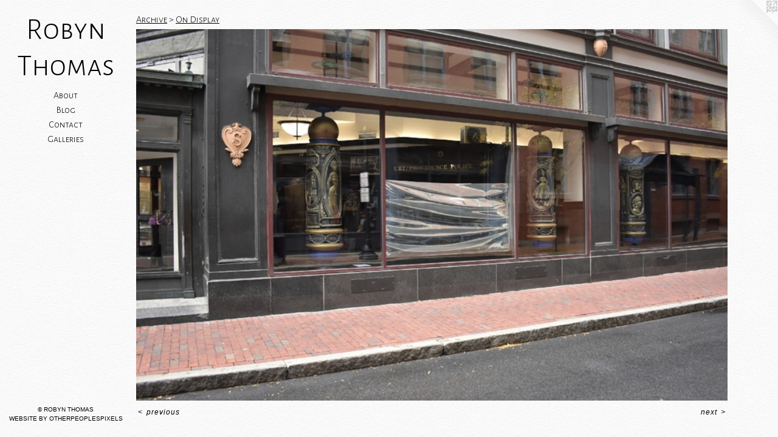

--- FILE ---
content_type: text/html;charset=utf-8
request_url: https://art-robynthomas.com/artwork/5049671.html
body_size: 3634
content:
<!doctype html><html class="no-js a-image mobile-title-align--center has-mobile-menu-icon--left l-editorial p-artwork has-page-nav mobile-menu-align--center "><head><meta charset="utf-8" /><meta content="IE=edge" http-equiv="X-UA-Compatible" /><meta http-equiv="X-OPP-Site-Id" content="30829" /><meta http-equiv="X-OPP-Revision" content="2471" /><meta http-equiv="X-OPP-Locke-Environment" content="production" /><meta http-equiv="X-OPP-Locke-Release" content="v0.0.141" /><title>Robyn Thomas </title><link rel="canonical" href="https://art-robynthomas.com/artwork/5049671.html" /><meta content="website" property="og:type" /><meta property="og:url" content="https://art-robynthomas.com/artwork/5049671.html" /><meta property="og:title" /><meta content="width=device-width, initial-scale=1" name="viewport" /><link type="text/css" rel="stylesheet" href="//cdnjs.cloudflare.com/ajax/libs/normalize/3.0.2/normalize.min.css" /><link type="text/css" rel="stylesheet" media="only all" href="//maxcdn.bootstrapcdn.com/font-awesome/4.3.0/css/font-awesome.min.css" /><link type="text/css" rel="stylesheet" media="not all and (min-device-width: 600px) and (min-device-height: 600px)" href="/release/locke/production/v0.0.141/css/small.css" /><link type="text/css" rel="stylesheet" media="only all and (min-device-width: 600px) and (min-device-height: 600px)" href="/release/locke/production/v0.0.141/css/large-editorial.css" /><link type="text/css" rel="stylesheet" media="not all and (min-device-width: 600px) and (min-device-height: 600px)" href="/r17585768800000002471/css/small-site.css" /><link type="text/css" rel="stylesheet" media="only all and (min-device-width: 600px) and (min-device-height: 600px)" href="/r17585768800000002471/css/large-site.css" /><link type="text/css" rel="stylesheet" media="only all and (min-device-width: 600px) and (min-device-height: 600px)" href="//fonts.googleapis.com/css?family=Alegreya+Sans+SC:300" /><link type="text/css" rel="stylesheet" media="not all and (min-device-width: 600px) and (min-device-height: 600px)" href="//fonts.googleapis.com/css?family=Alegreya+Sans+SC:300&amp;text=MENUHomeAbutBlgCnacGrisRy%20Th" /><script>window.OPP = window.OPP || {};
OPP.modernMQ = 'only all';
OPP.smallMQ = 'not all and (min-device-width: 600px) and (min-device-height: 600px)';
OPP.largeMQ = 'only all and (min-device-width: 600px) and (min-device-height: 600px)';
OPP.downURI = '/x/8/2/9/30829/.down';
OPP.gracePeriodURI = '/x/8/2/9/30829/.grace_period';
OPP.imgL = function (img) {
  !window.lazySizes && img.onerror();
};
OPP.imgE = function (img) {
  img.onerror = img.onload = null;
  img.src = img.getAttribute('data-src');
  //img.srcset = img.getAttribute('data-srcset');
};</script><script src="/release/locke/production/v0.0.141/js/modernizr.js"></script><script src="/release/locke/production/v0.0.141/js/masonry.js"></script><script src="/release/locke/production/v0.0.141/js/respimage.js"></script><script src="/release/locke/production/v0.0.141/js/ls.aspectratio.js"></script><script src="/release/locke/production/v0.0.141/js/lazysizes.js"></script><script src="/release/locke/production/v0.0.141/js/large.js"></script><script src="/release/locke/production/v0.0.141/js/hammer.js"></script><script>if (!Modernizr.mq('only all')) { document.write('<link type="text/css" rel="stylesheet" href="/release/locke/production/v0.0.141/css/minimal.css">') }</script><style>.media-max-width {
  display: block;
}

@media (min-height: 1244px) {

  .media-max-width {
    max-width: 1682.0px;
  }

}

@media (max-height: 1244px) {

  .media-max-width {
    max-width: 135.1323251417769vh;
  }

}</style><script>(function(i,s,o,g,r,a,m){i['GoogleAnalyticsObject']=r;i[r]=i[r]||function(){
(i[r].q=i[r].q||[]).push(arguments)},i[r].l=1*new Date();a=s.createElement(o),
m=s.getElementsByTagName(o)[0];a.async=1;a.src=g;m.parentNode.insertBefore(a,m)
})(window,document,'script','//www.google-analytics.com/analytics.js','ga');
ga('create', 'UA-28910232-1', 'auto');
ga('send', 'pageview');</script></head><body><header id="header"><a class=" site-title" href="/home.html"><span class=" site-title-text u-break-word">Robyn Thomas </span><div class=" site-title-media"></div></a><a id="mobile-menu-icon" class="mobile-menu-icon hidden--no-js hidden--large"><svg viewBox="0 0 21 15" width="21" height="15" fill="currentColor"><rect x="0" y="0" width="21" height="1" rx="0"></rect><rect x="0" y="7" width="21" height="1" rx="0"></rect><rect x="0" y="14" width="21" height="1" rx="0"></rect></svg></a></header><nav class=" hidden--large"><ul class=" site-nav"><li class="nav-item nav-home "><a class="nav-link " href="/home.html">Home</a></li><li class="nav-pdf-links nav-item "><a class="nav-link " href="/pdfs.html">About</a></li><li class="nav-outside1 nav-item "><a target="_blank" class="nav-link " href="https://www.robynthomas-explorations.com/blog-2">Blog</a></li><li class="nav-item nav-contact "><a class="nav-link " href="/contact.html">Contact</a></li><li class="nav-item expanded nav-museum "><a class="nav-link " href="/section/237884.html">Galleries</a><ul><li class="nav-item expanded nav-museum "><a class="nav-link " href="/section/521493-Experiments%20of%20Green.html">Experiments of Green</a><ul><li class="nav-gallery nav-item "><a class="nav-link " href="/section/527768-Das%20Ding%20Ansicht.html">Das Ding Ansicht </a></li><li class="nav-gallery nav-item "><a class="nav-link " href="/section/532834-A%20Green%20Story.html">A Green Story</a></li><li class="nav-gallery nav-item "><a class="nav-link " href="/section/521494-Eats%20Shoots%20And%20Leaves.html">Eats Shoots And Leaves</a></li><li class="nav-gallery nav-item "><a class="nav-link " href="/section/521507-Comma.html">Comma</a></li><li class="nav-gallery nav-item "><a class="nav-link " href="/section/521510-Still%20Life%20with%20Dragon.html">Still Life with Dragon</a></li><li class="nav-gallery nav-item "><a class="nav-link " href="/section/521490-Pondering.html">Pondering</a></li><li class="nav-gallery nav-item "><a class="nav-link " href="/section/521488-Tremendous.html">Tremendous</a></li><li class="nav-gallery nav-item "><a class="nav-link " href="/section/521487-1356.html">1356</a></li></ul></li><li class="nav-item expanded nav-museum "><a class="nav-link " href="/section/457566-Archive.html">Archive</a><ul><li class="nav-gallery nav-item expanded "><a class="nav-link " href="/section/514434-Of%20Different%20Minds.html">Of Different Minds</a></li><li class="nav-gallery nav-item expanded "><a class="nav-link " href="/section/514478-Diversionary%20Impulses.html">Diversionary Impulses</a></li><li class="nav-gallery nav-item expanded "><a class="nav-link " href="/section/490905-To%20a%20Mouse.html">To a Mouse</a></li><li class="nav-gallery nav-item expanded "><a class="nav-link " href="/section/480375-Residuals.html">Residuals</a></li><li class="nav-gallery nav-item expanded "><a class="nav-link " href="/section/496570-Serotinal%20Pond.html">Serotinal Pond</a></li><li class="nav-gallery nav-item expanded "><a class="selected nav-link " href="/section/460286-On%20Display.html">On Display</a></li><li class="nav-item expanded nav-museum "><a class="nav-link " href="/section/514479-Painting%20Playing%20Personas.html">Painting Playing Personas</a><ul><li class="nav-gallery nav-item "><a class="nav-link " href="/section/457567-A%20Little%20Madness%20in%20the%20Spring.html">A Little Madness</a></li><li class="nav-gallery nav-item "><a class="nav-link " href="/artwork/4309161-Fresh%20Widow.html">Fresh Widow</a></li><li class="nav-gallery nav-item "><a class="nav-link " href="/section/457763-Twelve%20Poems%20from%20the%20Between.html">Twelve Poems from the Between</a></li><li class="nav-gallery nav-item "><a class="nav-link " href="/section/477498-Chamber.html">Chamber</a></li><li class="nav-gallery nav-item "><a class="nav-link " href="/section/474505-December%3a%20Petra%20Nimm%20and%20If%20only%20in%20black%20and%20white.html">December: Petra Nimm and If only in black and white</a></li></ul></li><li class="nav-item expanded nav-museum "><a class="nav-link " href="/section/442386-Self%20Portrait.html">Self Portrait</a><ul><li class="nav-gallery nav-item "><a class="nav-link " href="/section/443419-Journal-Pages.html">Journal-Pages</a></li><li class="nav-gallery nav-item "><a class="nav-link " href="/section/4423860000000.html">More Self Portrait</a></li></ul></li><li class="nav-gallery nav-item expanded "><a class="nav-link " href="/section/424261-Fractal%20Edge.html">Fractal Edge</a></li></ul></li></ul></li></ul></nav><div class=" content"><nav class=" hidden--small" id="nav"><header><a class=" site-title" href="/home.html"><span class=" site-title-text u-break-word">Robyn Thomas </span><div class=" site-title-media"></div></a></header><ul class=" site-nav"><li class="nav-item nav-home "><a class="nav-link " href="/home.html">Home</a></li><li class="nav-pdf-links nav-item "><a class="nav-link " href="/pdfs.html">About</a></li><li class="nav-outside1 nav-item "><a target="_blank" class="nav-link " href="https://www.robynthomas-explorations.com/blog-2">Blog</a></li><li class="nav-item nav-contact "><a class="nav-link " href="/contact.html">Contact</a></li><li class="nav-item expanded nav-museum "><a class="nav-link " href="/section/237884.html">Galleries</a><ul><li class="nav-item expanded nav-museum "><a class="nav-link " href="/section/521493-Experiments%20of%20Green.html">Experiments of Green</a><ul><li class="nav-gallery nav-item "><a class="nav-link " href="/section/527768-Das%20Ding%20Ansicht.html">Das Ding Ansicht </a></li><li class="nav-gallery nav-item "><a class="nav-link " href="/section/532834-A%20Green%20Story.html">A Green Story</a></li><li class="nav-gallery nav-item "><a class="nav-link " href="/section/521494-Eats%20Shoots%20And%20Leaves.html">Eats Shoots And Leaves</a></li><li class="nav-gallery nav-item "><a class="nav-link " href="/section/521507-Comma.html">Comma</a></li><li class="nav-gallery nav-item "><a class="nav-link " href="/section/521510-Still%20Life%20with%20Dragon.html">Still Life with Dragon</a></li><li class="nav-gallery nav-item "><a class="nav-link " href="/section/521490-Pondering.html">Pondering</a></li><li class="nav-gallery nav-item "><a class="nav-link " href="/section/521488-Tremendous.html">Tremendous</a></li><li class="nav-gallery nav-item "><a class="nav-link " href="/section/521487-1356.html">1356</a></li></ul></li><li class="nav-item expanded nav-museum "><a class="nav-link " href="/section/457566-Archive.html">Archive</a><ul><li class="nav-gallery nav-item expanded "><a class="nav-link " href="/section/514434-Of%20Different%20Minds.html">Of Different Minds</a></li><li class="nav-gallery nav-item expanded "><a class="nav-link " href="/section/514478-Diversionary%20Impulses.html">Diversionary Impulses</a></li><li class="nav-gallery nav-item expanded "><a class="nav-link " href="/section/490905-To%20a%20Mouse.html">To a Mouse</a></li><li class="nav-gallery nav-item expanded "><a class="nav-link " href="/section/480375-Residuals.html">Residuals</a></li><li class="nav-gallery nav-item expanded "><a class="nav-link " href="/section/496570-Serotinal%20Pond.html">Serotinal Pond</a></li><li class="nav-gallery nav-item expanded "><a class="selected nav-link " href="/section/460286-On%20Display.html">On Display</a></li><li class="nav-item expanded nav-museum "><a class="nav-link " href="/section/514479-Painting%20Playing%20Personas.html">Painting Playing Personas</a><ul><li class="nav-gallery nav-item "><a class="nav-link " href="/section/457567-A%20Little%20Madness%20in%20the%20Spring.html">A Little Madness</a></li><li class="nav-gallery nav-item "><a class="nav-link " href="/artwork/4309161-Fresh%20Widow.html">Fresh Widow</a></li><li class="nav-gallery nav-item "><a class="nav-link " href="/section/457763-Twelve%20Poems%20from%20the%20Between.html">Twelve Poems from the Between</a></li><li class="nav-gallery nav-item "><a class="nav-link " href="/section/477498-Chamber.html">Chamber</a></li><li class="nav-gallery nav-item "><a class="nav-link " href="/section/474505-December%3a%20Petra%20Nimm%20and%20If%20only%20in%20black%20and%20white.html">December: Petra Nimm and If only in black and white</a></li></ul></li><li class="nav-item expanded nav-museum "><a class="nav-link " href="/section/442386-Self%20Portrait.html">Self Portrait</a><ul><li class="nav-gallery nav-item "><a class="nav-link " href="/section/443419-Journal-Pages.html">Journal-Pages</a></li><li class="nav-gallery nav-item "><a class="nav-link " href="/section/4423860000000.html">More Self Portrait</a></li></ul></li><li class="nav-gallery nav-item expanded "><a class="nav-link " href="/section/424261-Fractal%20Edge.html">Fractal Edge</a></li></ul></li></ul></li></ul><footer><div class=" copyright">© ROBYN THOMAS</div><div class=" credit"><a href="http://otherpeoplespixels.com/ref/art-robynthomas.com" target="_blank">Website by OtherPeoplesPixels</a></div></footer></nav><main id="main"><a class=" logo hidden--small" href="http://otherpeoplespixels.com/ref/art-robynthomas.com" title="Website by OtherPeoplesPixels" target="_blank"></a><div class=" page clearfix media-max-width"><h1 class="parent-title title"><a class=" title-segment hidden--small" href="/section/457566-Archive.html">Archive</a><span class=" title-sep hidden--small"> &gt; </span><a class=" title-segment" href="/section/460286-On%20Display.html">On Display</a></h1><div class=" media-and-info"><div class=" page-media-wrapper media"><a class=" page-media u-spaceball" href="/artwork/5049676.html" id="media"><img data-aspectratio="1682/1058" class="u-img " src="//img-cache.oppcdn.com/fixed/30829/assets/6OMrRcTEGaGMmfFK.jpg" srcset="//img-cache.oppcdn.com/img/v1.0/s:30829/t:QkxBTksrVEVYVCtIRVJF/p:12/g:tl/o:2.5/a:50/q:90/1682x1058-6OMrRcTEGaGMmfFK.jpg/1682x1058/37fa5f40e5ea4a439ef9ffe52e0dd066.jpg 1682w,
//img-cache.oppcdn.com/img/v1.0/s:30829/t:QkxBTksrVEVYVCtIRVJF/p:12/g:tl/o:2.5/a:50/q:90/1640x830-6OMrRcTEGaGMmfFK.jpg/1319x830/84965896c2e8d05db411721b853f4ea4.jpg 1319w,
//img-cache.oppcdn.com/img/v1.0/s:30829/t:QkxBTksrVEVYVCtIRVJF/p:12/g:tl/o:2.5/a:50/q:90/1400x720-6OMrRcTEGaGMmfFK.jpg/1144x720/eb1f6823792f09b5f88adad33ae57dbb.jpg 1144w,
//img-cache.oppcdn.com/img/v1.0/s:30829/t:QkxBTksrVEVYVCtIRVJF/p:12/g:tl/o:2.5/a:50/q:90/984x4096-6OMrRcTEGaGMmfFK.jpg/984x618/beb4f29ee52dc43ca5466392cef03947.jpg 984w,
//img-cache.oppcdn.com/img/v1.0/s:30829/t:QkxBTksrVEVYVCtIRVJF/p:12/g:tl/o:2.5/a:50/q:90/984x588-6OMrRcTEGaGMmfFK.jpg/934x588/9cf1e261567bdd1eda172bd74ca12c67.jpg 934w,
//img-cache.oppcdn.com/fixed/30829/assets/6OMrRcTEGaGMmfFK.jpg 640w" sizes="(max-device-width: 599px) 100vw,
(max-device-height: 599px) 100vw,
(max-width: 640px) 640px,
(max-height: 402px) 640px,
(max-width: 934px) 934px,
(max-height: 588px) 934px,
(max-width: 984px) 984px,
(max-height: 618px) 984px,
(max-width: 1144px) 1144px,
(max-height: 720px) 1144px,
(max-width: 1319px) 1319px,
(max-height: 830px) 1319px,
1682px" /></a><a class=" zoom-corner" style="display: none" id="zoom-corner"><span class=" zoom-icon fa fa-search-plus"></span></a><div class="share-buttons a2a_kit social-icons hidden--small" data-a2a-url="https://art-robynthomas.com/artwork/5049671.html"></div></div><div class=" info border-color"><div class=" page-nav hidden--small border-color clearfix"><a class=" prev" id="artwork-prev" href="/artwork/5049673.html">&lt; <span class=" m-hover-show">previous</span></a> <a class=" next" id="artwork-next" href="/artwork/5049676.html"><span class=" m-hover-show">next</span> &gt;</a></div></div></div><div class="share-buttons a2a_kit social-icons hidden--large" data-a2a-url="https://art-robynthomas.com/artwork/5049671.html"></div></div></main></div><footer><div class=" copyright">© ROBYN THOMAS</div><div class=" credit"><a href="http://otherpeoplespixels.com/ref/art-robynthomas.com" target="_blank">Website by OtherPeoplesPixels</a></div></footer><div class=" modal zoom-modal" style="display: none" id="zoom-modal"><style>@media (min-aspect-ratio: 841/529) {

  .zoom-media {
    width: auto;
    max-height: 1058px;
    height: 100%;
  }

}

@media (max-aspect-ratio: 841/529) {

  .zoom-media {
    height: auto;
    max-width: 1682px;
    width: 100%;
  }

}
@supports (object-fit: contain) {
  img.zoom-media {
    object-fit: contain;
    width: 100%;
    height: 100%;
    max-width: 1682px;
    max-height: 1058px;
  }
}</style><div class=" zoom-media-wrapper u-spaceball"><img onerror="OPP.imgE(this);" onload="OPP.imgL(this);" data-src="//img-cache.oppcdn.com/fixed/30829/assets/6OMrRcTEGaGMmfFK.jpg" data-srcset="//img-cache.oppcdn.com/img/v1.0/s:30829/t:QkxBTksrVEVYVCtIRVJF/p:12/g:tl/o:2.5/a:50/q:90/1682x1058-6OMrRcTEGaGMmfFK.jpg/1682x1058/37fa5f40e5ea4a439ef9ffe52e0dd066.jpg 1682w,
//img-cache.oppcdn.com/img/v1.0/s:30829/t:QkxBTksrVEVYVCtIRVJF/p:12/g:tl/o:2.5/a:50/q:90/1640x830-6OMrRcTEGaGMmfFK.jpg/1319x830/84965896c2e8d05db411721b853f4ea4.jpg 1319w,
//img-cache.oppcdn.com/img/v1.0/s:30829/t:QkxBTksrVEVYVCtIRVJF/p:12/g:tl/o:2.5/a:50/q:90/1400x720-6OMrRcTEGaGMmfFK.jpg/1144x720/eb1f6823792f09b5f88adad33ae57dbb.jpg 1144w,
//img-cache.oppcdn.com/img/v1.0/s:30829/t:QkxBTksrVEVYVCtIRVJF/p:12/g:tl/o:2.5/a:50/q:90/984x4096-6OMrRcTEGaGMmfFK.jpg/984x618/beb4f29ee52dc43ca5466392cef03947.jpg 984w,
//img-cache.oppcdn.com/img/v1.0/s:30829/t:QkxBTksrVEVYVCtIRVJF/p:12/g:tl/o:2.5/a:50/q:90/984x588-6OMrRcTEGaGMmfFK.jpg/934x588/9cf1e261567bdd1eda172bd74ca12c67.jpg 934w,
//img-cache.oppcdn.com/fixed/30829/assets/6OMrRcTEGaGMmfFK.jpg 640w" data-sizes="(max-device-width: 599px) 100vw,
(max-device-height: 599px) 100vw,
(max-width: 640px) 640px,
(max-height: 402px) 640px,
(max-width: 934px) 934px,
(max-height: 588px) 934px,
(max-width: 984px) 984px,
(max-height: 618px) 984px,
(max-width: 1144px) 1144px,
(max-height: 720px) 1144px,
(max-width: 1319px) 1319px,
(max-height: 830px) 1319px,
1682px" class="zoom-media lazyload hidden--no-js " /><noscript><img class="zoom-media " src="//img-cache.oppcdn.com/fixed/30829/assets/6OMrRcTEGaGMmfFK.jpg" /></noscript></div></div><div class=" offline"></div><script src="/release/locke/production/v0.0.141/js/small.js"></script><script src="/release/locke/production/v0.0.141/js/artwork.js"></script><script>window.oppa=window.oppa||function(){(oppa.q=oppa.q||[]).push(arguments)};oppa('config','pathname','production/v0.0.141/30829');oppa('set','g','true');oppa('set','l','editorial');oppa('set','p','artwork');oppa('set','a','image');oppa('rect','m','media','main');oppa('send');</script><script async="" src="/release/locke/production/v0.0.141/js/analytics.js"></script><script src="https://otherpeoplespixels.com/static/enable-preview.js"></script></body></html>

--- FILE ---
content_type: text/css; charset=utf-8
request_url: https://fonts.googleapis.com/css?family=Alegreya+Sans+SC:300&text=MENUHomeAbutBlgCnacGrisRy%20Th
body_size: -381
content:
@font-face {
  font-family: 'Alegreya Sans SC';
  font-style: normal;
  font-weight: 300;
  src: url(https://fonts.gstatic.com/l/font?kit=mtGm4-RGJqfMvt7P8FUr0Q1j-Hf1DuJH0iFrN4J-AfNNeChS6XtaLH9v0Uc65AXUwdb-GJ3pnDQx1kQ4&skey=704b9e61376d7cb6&v=v24) format('woff2');
}


--- FILE ---
content_type: text/plain
request_url: https://www.google-analytics.com/j/collect?v=1&_v=j102&a=372277046&t=pageview&_s=1&dl=https%3A%2F%2Fart-robynthomas.com%2Fartwork%2F5049671.html&ul=en-us%40posix&dt=Robyn%20Thomas&sr=1280x720&vp=1280x720&_u=IEBAAEABAAAAACAAI~&jid=97421195&gjid=116630058&cid=1405051059.1768865755&tid=UA-28910232-1&_gid=1586229880.1768865755&_r=1&_slc=1&z=39042126
body_size: -452
content:
2,cG-HH755PKL95